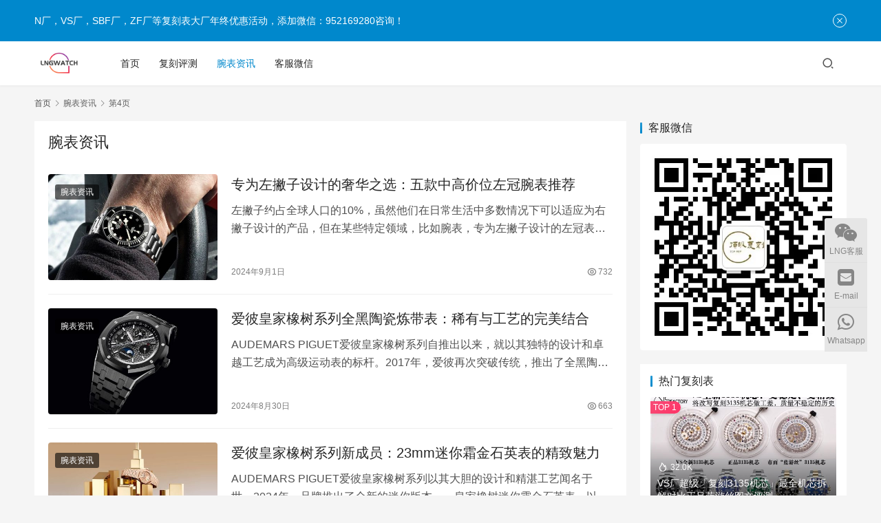

--- FILE ---
content_type: text/html; charset=UTF-8
request_url: http://www.lngwatch.com/category/%E8%85%95%E8%A1%A8%E8%B5%84%E8%AE%AF/page/4
body_size: 11263
content:
<!DOCTYPE html>
<html lang="zh-CN">
<head>
    <meta charset="UTF-8">
    <meta http-equiv="X-UA-Compatible" content="IE=edge,chrome=1">
    <meta name="renderer" content="webkit">
    <meta name="viewport" content="width=device-width,initial-scale=1.0,user-scalable=no,maximum-scale=1,viewport-fit=cover">
    <title>每日最新腕表资讯,世界瑞士名表评说网-第4页-N厂手表官网</title>
    <meta name="keywords" content="腕表资讯" />
<meta property="og:type" content="webpage" />
<meta property="og:url" content="http://www.lngwatch.com/category/%E8%85%95%E8%A1%A8%E8%B5%84%E8%AE%AF/page/4" />
<meta property="og:site_name" content="N厂手表官网" />
<meta property="og:title" content="腕表资讯" />
<meta name="applicable-device" content="pc,mobile" />
<meta http-equiv="Cache-Control" content="no-transform" />
<link rel='stylesheet' id='stylesheet-css'  href='//www.lngwatch.com/wp-content/uploads/wpcom/style.6.12.2.1712705534.css' type='text/css' media='all' />
<link rel='stylesheet' id='font-awesome-css'  href='http://www.lngwatch.com/wp-content/themes/justnews/themer/assets/css/font-awesome.css' type='text/css' media='all' />
<style id='global-styles-inline-css' type='text/css'>
body{--wp--preset--color--black: #000000;--wp--preset--color--cyan-bluish-gray: #abb8c3;--wp--preset--color--white: #ffffff;--wp--preset--color--pale-pink: #f78da7;--wp--preset--color--vivid-red: #cf2e2e;--wp--preset--color--luminous-vivid-orange: #ff6900;--wp--preset--color--luminous-vivid-amber: #fcb900;--wp--preset--color--light-green-cyan: #7bdcb5;--wp--preset--color--vivid-green-cyan: #00d084;--wp--preset--color--pale-cyan-blue: #8ed1fc;--wp--preset--color--vivid-cyan-blue: #0693e3;--wp--preset--color--vivid-purple: #9b51e0;--wp--preset--gradient--vivid-cyan-blue-to-vivid-purple: linear-gradient(135deg,rgba(6,147,227,1) 0%,rgb(155,81,224) 100%);--wp--preset--gradient--light-green-cyan-to-vivid-green-cyan: linear-gradient(135deg,rgb(122,220,180) 0%,rgb(0,208,130) 100%);--wp--preset--gradient--luminous-vivid-amber-to-luminous-vivid-orange: linear-gradient(135deg,rgba(252,185,0,1) 0%,rgba(255,105,0,1) 100%);--wp--preset--gradient--luminous-vivid-orange-to-vivid-red: linear-gradient(135deg,rgba(255,105,0,1) 0%,rgb(207,46,46) 100%);--wp--preset--gradient--very-light-gray-to-cyan-bluish-gray: linear-gradient(135deg,rgb(238,238,238) 0%,rgb(169,184,195) 100%);--wp--preset--gradient--cool-to-warm-spectrum: linear-gradient(135deg,rgb(74,234,220) 0%,rgb(151,120,209) 20%,rgb(207,42,186) 40%,rgb(238,44,130) 60%,rgb(251,105,98) 80%,rgb(254,248,76) 100%);--wp--preset--gradient--blush-light-purple: linear-gradient(135deg,rgb(255,206,236) 0%,rgb(152,150,240) 100%);--wp--preset--gradient--blush-bordeaux: linear-gradient(135deg,rgb(254,205,165) 0%,rgb(254,45,45) 50%,rgb(107,0,62) 100%);--wp--preset--gradient--luminous-dusk: linear-gradient(135deg,rgb(255,203,112) 0%,rgb(199,81,192) 50%,rgb(65,88,208) 100%);--wp--preset--gradient--pale-ocean: linear-gradient(135deg,rgb(255,245,203) 0%,rgb(182,227,212) 50%,rgb(51,167,181) 100%);--wp--preset--gradient--electric-grass: linear-gradient(135deg,rgb(202,248,128) 0%,rgb(113,206,126) 100%);--wp--preset--gradient--midnight: linear-gradient(135deg,rgb(2,3,129) 0%,rgb(40,116,252) 100%);--wp--preset--duotone--dark-grayscale: url('#wp-duotone-dark-grayscale');--wp--preset--duotone--grayscale: url('#wp-duotone-grayscale');--wp--preset--duotone--purple-yellow: url('#wp-duotone-purple-yellow');--wp--preset--duotone--blue-red: url('#wp-duotone-blue-red');--wp--preset--duotone--midnight: url('#wp-duotone-midnight');--wp--preset--duotone--magenta-yellow: url('#wp-duotone-magenta-yellow');--wp--preset--duotone--purple-green: url('#wp-duotone-purple-green');--wp--preset--duotone--blue-orange: url('#wp-duotone-blue-orange');--wp--preset--font-size--small: 13px;--wp--preset--font-size--medium: 20px;--wp--preset--font-size--large: 36px;--wp--preset--font-size--x-large: 42px;}.has-black-color{color: var(--wp--preset--color--black) !important;}.has-cyan-bluish-gray-color{color: var(--wp--preset--color--cyan-bluish-gray) !important;}.has-white-color{color: var(--wp--preset--color--white) !important;}.has-pale-pink-color{color: var(--wp--preset--color--pale-pink) !important;}.has-vivid-red-color{color: var(--wp--preset--color--vivid-red) !important;}.has-luminous-vivid-orange-color{color: var(--wp--preset--color--luminous-vivid-orange) !important;}.has-luminous-vivid-amber-color{color: var(--wp--preset--color--luminous-vivid-amber) !important;}.has-light-green-cyan-color{color: var(--wp--preset--color--light-green-cyan) !important;}.has-vivid-green-cyan-color{color: var(--wp--preset--color--vivid-green-cyan) !important;}.has-pale-cyan-blue-color{color: var(--wp--preset--color--pale-cyan-blue) !important;}.has-vivid-cyan-blue-color{color: var(--wp--preset--color--vivid-cyan-blue) !important;}.has-vivid-purple-color{color: var(--wp--preset--color--vivid-purple) !important;}.has-black-background-color{background-color: var(--wp--preset--color--black) !important;}.has-cyan-bluish-gray-background-color{background-color: var(--wp--preset--color--cyan-bluish-gray) !important;}.has-white-background-color{background-color: var(--wp--preset--color--white) !important;}.has-pale-pink-background-color{background-color: var(--wp--preset--color--pale-pink) !important;}.has-vivid-red-background-color{background-color: var(--wp--preset--color--vivid-red) !important;}.has-luminous-vivid-orange-background-color{background-color: var(--wp--preset--color--luminous-vivid-orange) !important;}.has-luminous-vivid-amber-background-color{background-color: var(--wp--preset--color--luminous-vivid-amber) !important;}.has-light-green-cyan-background-color{background-color: var(--wp--preset--color--light-green-cyan) !important;}.has-vivid-green-cyan-background-color{background-color: var(--wp--preset--color--vivid-green-cyan) !important;}.has-pale-cyan-blue-background-color{background-color: var(--wp--preset--color--pale-cyan-blue) !important;}.has-vivid-cyan-blue-background-color{background-color: var(--wp--preset--color--vivid-cyan-blue) !important;}.has-vivid-purple-background-color{background-color: var(--wp--preset--color--vivid-purple) !important;}.has-black-border-color{border-color: var(--wp--preset--color--black) !important;}.has-cyan-bluish-gray-border-color{border-color: var(--wp--preset--color--cyan-bluish-gray) !important;}.has-white-border-color{border-color: var(--wp--preset--color--white) !important;}.has-pale-pink-border-color{border-color: var(--wp--preset--color--pale-pink) !important;}.has-vivid-red-border-color{border-color: var(--wp--preset--color--vivid-red) !important;}.has-luminous-vivid-orange-border-color{border-color: var(--wp--preset--color--luminous-vivid-orange) !important;}.has-luminous-vivid-amber-border-color{border-color: var(--wp--preset--color--luminous-vivid-amber) !important;}.has-light-green-cyan-border-color{border-color: var(--wp--preset--color--light-green-cyan) !important;}.has-vivid-green-cyan-border-color{border-color: var(--wp--preset--color--vivid-green-cyan) !important;}.has-pale-cyan-blue-border-color{border-color: var(--wp--preset--color--pale-cyan-blue) !important;}.has-vivid-cyan-blue-border-color{border-color: var(--wp--preset--color--vivid-cyan-blue) !important;}.has-vivid-purple-border-color{border-color: var(--wp--preset--color--vivid-purple) !important;}.has-vivid-cyan-blue-to-vivid-purple-gradient-background{background: var(--wp--preset--gradient--vivid-cyan-blue-to-vivid-purple) !important;}.has-light-green-cyan-to-vivid-green-cyan-gradient-background{background: var(--wp--preset--gradient--light-green-cyan-to-vivid-green-cyan) !important;}.has-luminous-vivid-amber-to-luminous-vivid-orange-gradient-background{background: var(--wp--preset--gradient--luminous-vivid-amber-to-luminous-vivid-orange) !important;}.has-luminous-vivid-orange-to-vivid-red-gradient-background{background: var(--wp--preset--gradient--luminous-vivid-orange-to-vivid-red) !important;}.has-very-light-gray-to-cyan-bluish-gray-gradient-background{background: var(--wp--preset--gradient--very-light-gray-to-cyan-bluish-gray) !important;}.has-cool-to-warm-spectrum-gradient-background{background: var(--wp--preset--gradient--cool-to-warm-spectrum) !important;}.has-blush-light-purple-gradient-background{background: var(--wp--preset--gradient--blush-light-purple) !important;}.has-blush-bordeaux-gradient-background{background: var(--wp--preset--gradient--blush-bordeaux) !important;}.has-luminous-dusk-gradient-background{background: var(--wp--preset--gradient--luminous-dusk) !important;}.has-pale-ocean-gradient-background{background: var(--wp--preset--gradient--pale-ocean) !important;}.has-electric-grass-gradient-background{background: var(--wp--preset--gradient--electric-grass) !important;}.has-midnight-gradient-background{background: var(--wp--preset--gradient--midnight) !important;}.has-small-font-size{font-size: var(--wp--preset--font-size--small) !important;}.has-medium-font-size{font-size: var(--wp--preset--font-size--medium) !important;}.has-large-font-size{font-size: var(--wp--preset--font-size--large) !important;}.has-x-large-font-size{font-size: var(--wp--preset--font-size--x-large) !important;}
</style>
<script type='text/javascript' src='http://www.lngwatch.com/wp-includes/js/jquery/jquery.min.js' id='jquery-core-js'></script>
<script type='text/javascript' src='http://www.lngwatch.com/wp-includes/js/jquery/jquery-migrate.min.js' id='jquery-migrate-js'></script>
<script>
(function(){
var el = document.createElement("script");
el.src = "https://lf1-cdn-tos.bytegoofy.com/goofy/ttzz/push.js?47a6c20e1bff6111f6d20fc93d0fc82ec5618edf0fc912035157b16407cda52fbc434964556b7d7129e9b750ed197d397efd7b0c6c715c1701396e1af40cec962b8d7c8c6655c9b00211740aa8a98e2e";
el.id = "ttzz";
var s = document.getElementsByTagName("script")[0];
s.parentNode.insertBefore(el, s);
})(window)
</script>
<link rel="icon" href="http://www.lngwatch.com/wp-content/uploads/2022/08/cropped-logo11-1.png" sizes="32x32" />
<link rel="icon" href="http://www.lngwatch.com/wp-content/uploads/2022/08/cropped-logo11-1.png" sizes="192x192" />
<link rel="apple-touch-icon" href="http://www.lngwatch.com/wp-content/uploads/2022/08/cropped-logo11-1.png" />
<meta name="msapplication-TileImage" content="http://www.lngwatch.com/wp-content/uploads/2022/08/cropped-logo11-1.png" />
    <!--[if lte IE 11]><script src="http://www.lngwatch.com/wp-content/themes/justnews/js/update.js"></script><![endif]-->
</head>
<body class="archive paged category category-5 wp-custom-logo paged-4 category-paged-4 lang-cn el-boxed header-fixed">
<header class="header">
    <div class="container">
        <div class="navbar-header">
            <button type="button" class="navbar-toggle collapsed" data-toggle="collapse" data-target=".navbar-collapse" aria-label="menu">
                <span class="icon-bar icon-bar-1"></span>
                <span class="icon-bar icon-bar-2"></span>
                <span class="icon-bar icon-bar-3"></span>
            </button>
                        <div class="logo">
                <a href="http://www.lngwatch.com" rel="home">
                    <img src="http://www.lngwatch.com/wp-content/uploads/2022/08/cropped-logo.png" alt="N厂手表官网">
                </a>
            </div>
        </div>
        <div class="collapse navbar-collapse">
            <nav class="primary-menu"><ul id="menu-top%e5%af%bc%e8%88%aa" class="nav navbar-nav wpcom-adv-menu"><li class="menu-item"><a href="http://www.lngwatch.com">首页</a></li>
<li class="menu-item"><a href="http://www.lngwatch.com/category/repwatch">复刻评测</a></li>
<li class="menu-item active"><a href="http://www.lngwatch.com/category/%e8%85%95%e8%a1%a8%e8%b5%84%e8%ae%af">腕表资讯</a></li>
<li class="menu-item"><a href="http://www.lngwatch.com/contact">客服微信</a></li>
</ul></nav>            <div class="navbar-action">
                                <div class="navbar-search-icon j-navbar-search"><i class="wpcom-icon wi"><svg aria-hidden="true"><use xlink:href="#wi-search"></use></svg></i></div>
                                            </div>
            <form class="navbar-search" action="http://www.lngwatch.com" method="get" role="search">
                <div class="navbar-search-inner">
                    <i class="wpcom-icon wi navbar-search-close"><svg aria-hidden="true"><use xlink:href="#wi-close"></use></svg></i>                    <input type="text" name="s" class="navbar-search-input" autocomplete="off" placeholder="输入关键词搜索..." value="">
                    <button class="navbar-search-btn" type="submit"><i class="wpcom-icon wi"><svg aria-hidden="true"><use xlink:href="#wi-search"></use></svg></i></button>
                </div>
            </form>
        </div><!-- /.navbar-collapse -->
    </div><!-- /.container -->
</header>
<div id="wrap">    <div class="container wrap">
        <ol class="breadcrumb" vocab="https://schema.org/" typeof="BreadcrumbList"><li class="home" property="itemListElement" typeof="ListItem"><a href="http://www.lngwatch.com" property="item" typeof="WebPage"><span property="name" class="hide">N厂手表官网</span>首页</a><meta property="position" content="1"></li><li class="active" property="itemListElement" typeof="ListItem"><i class="wpcom-icon wi"><svg aria-hidden="true"><use xlink:href="#wi-arrow-right-3"></use></svg></i><a href="http://www.lngwatch.com/category/%e8%85%95%e8%a1%a8%e8%b5%84%e8%ae%af" property="item" typeof="WebPage"><span property="name">腕表资讯</span></a><meta property="position" content="2"></li><li class="active"><i class="wpcom-icon wi"><svg aria-hidden="true"><use xlink:href="#wi-arrow-right-3"></use></svg></i>第4页</li></ol>        <main class="main">
                        <section class="sec-panel sec-panel-default">
                                    <div class="sec-panel-head">
                        <h1><span>腕表资讯</span></h1>
                    </div>
                                <div class="sec-panel-body">
                                            <ul class="post-loop post-loop-default cols-0">
                                                            <li class="item">
        <div class="item-img">
        <a class="item-img-inner" href="http://www.lngwatch.com/35852.html" title="专为左撇子设计的奢华之选：五款中高价位左冠腕表推荐" target="_blank" rel="bookmark">
            <img width="480" height="300" src="http://www.lngwatch.com/wp-content/themes/justnews/themer/assets/images/lazy.png" class="attachment-default size-default wp-post-image j-lazy" alt="专为左撇子设计的奢华之选：五款中高价位左冠腕表推荐" data-original="http://www.lngwatch.com/wp-content/uploads/2024/09/1706256886230-480x300.jpg" />        </a>
                <a class="item-category" href="http://www.lngwatch.com/category/%e8%85%95%e8%a1%a8%e8%b5%84%e8%ae%af" target="_blank">腕表资讯</a>
            </div>
        <div class="item-content">
                <h2 class="item-title">
            <a href="http://www.lngwatch.com/35852.html" target="_blank" rel="bookmark">
                                 专为左撇子设计的奢华之选：五款中高价位左冠腕表推荐            </a>
        </h2>
        <div class="item-excerpt">
            <p>左撇子约占全球人口的10%，虽然他们在日常生活中多数情况下可以适应为右撇子设计的产品，但在某些特定领域，比如腕表，专为左撇子设计的左冠表无疑提供了更加舒适和方便的体验。以下是五款中&#8230;</p>
        </div>
        <div class="item-meta">
                                    <span class="item-meta-li date">2024年9月1日</span>
            <div class="item-meta-right">
                <span class="item-meta-li views" title="阅读数"><i class="wpcom-icon wi"><svg aria-hidden="true"><use xlink:href="#wi-eye"></use></svg></i>732</span>            </div>
        </div>
    </div>
</li>
                                                            <li class="item">
        <div class="item-img">
        <a class="item-img-inner" href="http://www.lngwatch.com/35828.html" title="爱彼皇家橡树系列全黑陶瓷炼带表：稀有与工艺的完美结合" target="_blank" rel="bookmark">
            <img width="480" height="300" src="http://www.lngwatch.com/wp-content/themes/justnews/themer/assets/images/lazy.png" class="attachment-default size-default wp-post-image j-lazy" alt="爱彼皇家橡树系列全黑陶瓷炼带表：稀有与工艺的完美结合" loading="lazy" data-original="http://www.lngwatch.com/wp-content/uploads/2024/08/1718251770230-480x300.jpg" />        </a>
                <a class="item-category" href="http://www.lngwatch.com/category/%e8%85%95%e8%a1%a8%e8%b5%84%e8%ae%af" target="_blank">腕表资讯</a>
            </div>
        <div class="item-content">
                <h2 class="item-title">
            <a href="http://www.lngwatch.com/35828.html" target="_blank" rel="bookmark">
                                 爱彼皇家橡树系列全黑陶瓷炼带表：稀有与工艺的完美结合            </a>
        </h2>
        <div class="item-excerpt">
            <p>AUDEMARS PIGUET爱彼皇家橡树系列自推出以来，就以其独特的设计和卓越工艺成为高级运动表的标杆。2017年，爱彼再次突破传统，推出了全黑陶瓷炼带表，这一创举不仅在材质上展&#8230;</p>
        </div>
        <div class="item-meta">
                                    <span class="item-meta-li date">2024年8月30日</span>
            <div class="item-meta-right">
                <span class="item-meta-li views" title="阅读数"><i class="wpcom-icon wi"><svg aria-hidden="true"><use xlink:href="#wi-eye"></use></svg></i>663</span>            </div>
        </div>
    </div>
</li>
                                                            <li class="item">
        <div class="item-img">
        <a class="item-img-inner" href="http://www.lngwatch.com/35826.html" title="爱彼皇家橡树系列新成员：23mm迷你霜金石英表的精致魅力" target="_blank" rel="bookmark">
            <img width="480" height="300" src="http://www.lngwatch.com/wp-content/themes/justnews/themer/assets/images/lazy.png" class="attachment-default size-default wp-post-image j-lazy" alt="爱彼皇家橡树系列新成员：23mm迷你霜金石英表的精致魅力" loading="lazy" data-original="http://www.lngwatch.com/wp-content/uploads/2024/08/1718355401230-480x300.jpg" />        </a>
                <a class="item-category" href="http://www.lngwatch.com/category/%e8%85%95%e8%a1%a8%e8%b5%84%e8%ae%af" target="_blank">腕表资讯</a>
            </div>
        <div class="item-content">
                <h2 class="item-title">
            <a href="http://www.lngwatch.com/35826.html" target="_blank" rel="bookmark">
                                 爱彼皇家橡树系列新成员：23mm迷你霜金石英表的精致魅力            </a>
        </h2>
        <div class="item-excerpt">
            <p>AUDEMARS PIGUET爱彼皇家橡树系列以其大胆的设计和精湛工艺闻名于世，2024年，品牌推出了全新的迷你版本——皇家橡树迷你霜金石英表，以23mm的超迷你规格，为女性表迷带&#8230;</p>
        </div>
        <div class="item-meta">
                                    <span class="item-meta-li date">2024年8月30日</span>
            <div class="item-meta-right">
                <span class="item-meta-li views" title="阅读数"><i class="wpcom-icon wi"><svg aria-hidden="true"><use xlink:href="#wi-eye"></use></svg></i>677</span>            </div>
        </div>
    </div>
</li>
                                                            <li class="item">
        <div class="item-img">
        <a class="item-img-inner" href="http://www.lngwatch.com/35824.html" title="瑞宝CHRONOSWISS 2024新品亚洲巡展首站：台湾见证年度话题大作" target="_blank" rel="bookmark">
            <img width="480" height="300" src="http://www.lngwatch.com/wp-content/themes/justnews/themer/assets/images/lazy.png" class="attachment-default size-default wp-post-image j-lazy" alt="瑞宝CHRONOSWISS 2024新品亚洲巡展首站：台湾见证年度话题大作" loading="lazy" data-original="http://www.lngwatch.com/wp-content/uploads/2024/08/1718357971230-480x300.jpg" />        </a>
                <a class="item-category" href="http://www.lngwatch.com/category/%e8%85%95%e8%a1%a8%e8%b5%84%e8%ae%af" target="_blank">腕表资讯</a>
            </div>
        <div class="item-content">
                <h2 class="item-title">
            <a href="http://www.lngwatch.com/35824.html" target="_blank" rel="bookmark">
                                 瑞宝CHRONOSWISS 2024新品亚洲巡展首站：台湾见证年度话题大作            </a>
        </h2>
        <div class="item-excerpt">
            <p>在2023年庆祝了品牌创立40周年的瑞宝CHRONOSWISS，不仅标志着其丰富的历史传承和卓越的工艺成就，也象征着品牌在这一年宣布重返台湾市场的重要决策。紧随其在2024年“钟表&#8230;</p>
        </div>
        <div class="item-meta">
                                    <span class="item-meta-li date">2024年8月30日</span>
            <div class="item-meta-right">
                <span class="item-meta-li views" title="阅读数"><i class="wpcom-icon wi"><svg aria-hidden="true"><use xlink:href="#wi-eye"></use></svg></i>712</span>            </div>
        </div>
    </div>
</li>
                                                            <li class="item">
        <div class="item-img">
        <a class="item-img-inner" href="http://www.lngwatch.com/35822.html" title="G-SHOCK Gravitymaster GR-B300飞行表新作：航空灵感与创新技术" target="_blank" rel="bookmark">
            <img width="480" height="300" src="http://www.lngwatch.com/wp-content/themes/justnews/themer/assets/images/lazy.png" class="attachment-default size-default wp-post-image j-lazy" alt="G-SHOCK Gravitymaster GR-B300飞行表新作：航空灵感与创新技术" loading="lazy" data-original="http://www.lngwatch.com/wp-content/uploads/2024/08/1718359662230-480x300.jpg" />        </a>
                <a class="item-category" href="http://www.lngwatch.com/category/%e8%85%95%e8%a1%a8%e8%b5%84%e8%ae%af" target="_blank">腕表资讯</a>
            </div>
        <div class="item-content">
                <h2 class="item-title">
            <a href="http://www.lngwatch.com/35822.html" target="_blank" rel="bookmark">
                                 G-SHOCK Gravitymaster GR-B300飞行表新作：航空灵感与创新技术            </a>
        </h2>
        <div class="item-excerpt">
            <p>卡西欧G-SHOCK Master of G系列旗下的Gravitymaster飞行表迎来了新作GR-B300，这款腕表以其航空灵感的配色和用料，展现了对飞行世界的敬意，并同步推出&#8230;</p>
        </div>
        <div class="item-meta">
                                    <span class="item-meta-li date">2024年8月30日</span>
            <div class="item-meta-right">
                <span class="item-meta-li views" title="阅读数"><i class="wpcom-icon wi"><svg aria-hidden="true"><use xlink:href="#wi-eye"></use></svg></i>810</span>            </div>
        </div>
    </div>
</li>
<li class="item item-myimg"><div class="wpcom_myimg_wrap __flow"><a href="http://www.lngwatch.com/contact" target="_blank"><img src="http://www.lngwatch.com/a/list-1.jpg"></a></div></li>                                                            <li class="item">
        <div class="item-img">
        <a class="item-img-inner" href="http://www.lngwatch.com/35820.html" title="沛纳海LAB-ID PAM01800腕表评测：创新「即按即亮」动能发光技术" target="_blank" rel="bookmark">
            <img width="480" height="300" src="http://www.lngwatch.com/wp-content/themes/justnews/themer/assets/images/lazy.png" class="attachment-default size-default wp-post-image j-lazy" alt="沛纳海LAB-ID PAM01800腕表评测：创新「即按即亮」动能发光技术" loading="lazy" data-original="http://www.lngwatch.com/wp-content/uploads/2024/08/1718350190230-480x300.jpg" />        </a>
                <a class="item-category" href="http://www.lngwatch.com/category/%e8%85%95%e8%a1%a8%e8%b5%84%e8%ae%af" target="_blank">腕表资讯</a>
            </div>
        <div class="item-content">
                <h2 class="item-title">
            <a href="http://www.lngwatch.com/35820.html" target="_blank" rel="bookmark">
                                 沛纳海LAB-ID PAM01800腕表评测：创新「即按即亮」动能发光技术            </a>
        </h2>
        <div class="item-excerpt">
            <p>在2024年，沛纳海以其LAB-ID系列再次突破想象，推出了PAM01800腕表，这款作品以其独特的「即按即亮」动能发光技术，为潜水表领域带来了颠覆性的创新。 LAB-ID系列精神&#8230;</p>
        </div>
        <div class="item-meta">
                                    <span class="item-meta-li date">2024年8月30日</span>
            <div class="item-meta-right">
                <span class="item-meta-li views" title="阅读数"><i class="wpcom-icon wi"><svg aria-hidden="true"><use xlink:href="#wi-eye"></use></svg></i>685</span>            </div>
        </div>
    </div>
</li>
                                                            <li class="item">
        <div class="item-img">
        <a class="item-img-inner" href="http://www.lngwatch.com/35728.html" title="宝格丽Aluminium系列新作：铝材质运动表的时尚演绎" target="_blank" rel="bookmark">
            <img width="480" height="300" src="http://www.lngwatch.com/wp-content/themes/justnews/themer/assets/images/lazy.png" class="attachment-default size-default wp-post-image j-lazy" alt="宝格丽Aluminium系列新作：铝材质运动表的时尚演绎" loading="lazy" data-original="http://www.lngwatch.com/wp-content/uploads/2024/08/1718619371230-480x300.jpg" />        </a>
                <a class="item-category" href="http://www.lngwatch.com/category/%e8%85%95%e8%a1%a8%e8%b5%84%e8%ae%af" target="_blank">腕表资讯</a>
            </div>
        <div class="item-content">
                <h2 class="item-title">
            <a href="http://www.lngwatch.com/35728.html" target="_blank" rel="bookmark">
                                 宝格丽Aluminium系列新作：铝材质运动表的时尚演绎            </a>
        </h2>
        <div class="item-excerpt">
            <p>在2024年，BVLGARI宝格丽为运动表系列Aluminium带来了三款新作，每款都以其独特的配色和功能性展现了品牌的创新精神和对色彩的大胆运用。 Aluminium GMT黑色&#8230;</p>
        </div>
        <div class="item-meta">
                                    <span class="item-meta-li date">2024年8月28日</span>
            <div class="item-meta-right">
                <span class="item-meta-li views" title="阅读数"><i class="wpcom-icon wi"><svg aria-hidden="true"><use xlink:href="#wi-eye"></use></svg></i>708</span>            </div>
        </div>
    </div>
</li>
                                                            <li class="item">
        <div class="item-img">
        <a class="item-img-inner" href="http://www.lngwatch.com/35730.html" title="10万元预算内的三款自制机芯黑水鬼潜水表推荐" target="_blank" rel="bookmark">
            <img width="480" height="300" src="http://www.lngwatch.com/wp-content/themes/justnews/themer/assets/images/lazy.png" class="attachment-default size-default wp-post-image j-lazy" alt="10万元预算内的三款自制机芯黑水鬼潜水表推荐" loading="lazy" data-original="http://www.lngwatch.com/wp-content/uploads/2024/08/1718601276231-480x300.jpg" />        </a>
                <a class="item-category" href="http://www.lngwatch.com/category/%e8%85%95%e8%a1%a8%e8%b5%84%e8%ae%af" target="_blank">腕表资讯</a>
            </div>
        <div class="item-content">
                <h2 class="item-title">
            <a href="http://www.lngwatch.com/35730.html" target="_blank" rel="bookmark">
                                 10万元预算内的三款自制机芯黑水鬼潜水表推荐            </a>
        </h2>
        <div class="item-excerpt">
            <p>在钟表市场中，自制机芯的潜水表往往代表着品牌的实力和对工艺的追求。对于预算在10万元左右的消费者来说，选择一款既具有品牌价值又搭载自制机芯的潜水表，无疑是一个明智的选择。以下是三款&#8230;</p>
        </div>
        <div class="item-meta">
                                    <span class="item-meta-li date">2024年8月28日</span>
            <div class="item-meta-right">
                <span class="item-meta-li views" title="阅读数"><i class="wpcom-icon wi"><svg aria-hidden="true"><use xlink:href="#wi-eye"></use></svg></i>718</span>            </div>
        </div>
    </div>
</li>
                                                            <li class="item">
        <div class="item-img">
        <a class="item-img-inner" href="http://www.lngwatch.com/35726.html" title="百年灵Superocean超级海洋系列新作：彩虹时标与迷彩面盘的创意展现" target="_blank" rel="bookmark">
            <img width="480" height="300" src="http://www.lngwatch.com/wp-content/themes/justnews/themer/assets/images/lazy.png" class="attachment-default size-default wp-post-image j-lazy" alt="百年灵Superocean超级海洋系列新作：彩虹时标与迷彩面盘的创意展现" loading="lazy" data-original="http://www.lngwatch.com/wp-content/uploads/2024/08/1718677956230-480x300.jpg" />        </a>
                <a class="item-category" href="http://www.lngwatch.com/category/%e8%85%95%e8%a1%a8%e8%b5%84%e8%ae%af" target="_blank">腕表资讯</a>
            </div>
        <div class="item-content">
                <h2 class="item-title">
            <a href="http://www.lngwatch.com/35726.html" target="_blank" rel="bookmark">
                                 百年灵Superocean超级海洋系列新作：彩虹时标与迷彩面盘的创意展现            </a>
        </h2>
        <div class="item-excerpt">
            <p>随着2024年夏日的到来，BREITLING百年灵推出了多款Superocean超级海洋系列新作，包括具备1000米防水性能的深潜手表和300米防水、表壳尺寸多样的专业潜水表。品牌&#8230;</p>
        </div>
        <div class="item-meta">
                                    <span class="item-meta-li date">2024年8月28日</span>
            <div class="item-meta-right">
                <span class="item-meta-li views" title="阅读数"><i class="wpcom-icon wi"><svg aria-hidden="true"><use xlink:href="#wi-eye"></use></svg></i>918</span>            </div>
        </div>
    </div>
</li>
                                                            <li class="item">
        <div class="item-img">
        <a class="item-img-inner" href="http://www.lngwatch.com/35724.html" title="钟表收藏：专一品牌还是多元探索？" target="_blank" rel="bookmark">
            <img width="480" height="300" src="http://www.lngwatch.com/wp-content/themes/justnews/themer/assets/images/lazy.png" class="attachment-default size-default wp-post-image j-lazy" alt="钟表收藏：专一品牌还是多元探索？" loading="lazy" data-original="http://www.lngwatch.com/wp-content/uploads/2024/08/1718687461230-480x300.jpg" />        </a>
                <a class="item-category" href="http://www.lngwatch.com/category/%e8%85%95%e8%a1%a8%e8%b5%84%e8%ae%af" target="_blank">腕表资讯</a>
            </div>
        <div class="item-content">
                <h2 class="item-title">
            <a href="http://www.lngwatch.com/35724.html" target="_blank" rel="bookmark">
                                 钟表收藏：专一品牌还是多元探索？            </a>
        </h2>
        <div class="item-excerpt">
            <p>在钟表爱好者的旅程中，拥有第一枚高级手表往往只是开始。随着对钟表世界的深入了解，收藏多款手表成为许多爱好者的自然选择。但面临的问题也随之而来：是专注于单一品牌的深度收藏，还是探索多&#8230;</p>
        </div>
        <div class="item-meta">
                                    <span class="item-meta-li date">2024年8月28日</span>
            <div class="item-meta-right">
                <span class="item-meta-li views" title="阅读数"><i class="wpcom-icon wi"><svg aria-hidden="true"><use xlink:href="#wi-eye"></use></svg></i>644</span>            </div>
        </div>
    </div>
</li>
                                                    </ul>
                         <ul class="pagination"><li class="disabled"><span>4 / 388</span></li><li class="prev"><a href="http://www.lngwatch.com/category/%E8%85%95%E8%A1%A8%E8%B5%84%E8%AE%AF/page/3"  class="prev"><i class="wpcom-icon wi"><svg aria-hidden="true"><use xlink:href="#wi-arrow-left"></use></svg></i><span>上一页</span></a></li><li><a href="http://www.lngwatch.com/category/%E8%85%95%E8%A1%A8%E8%B5%84%E8%AE%AF/">1</a></li><li><a href="http://www.lngwatch.com/category/%E8%85%95%E8%A1%A8%E8%B5%84%E8%AE%AF/page/2">2</a></li><li><a href="http://www.lngwatch.com/category/%E8%85%95%E8%A1%A8%E8%B5%84%E8%AE%AF/page/3">3</a></li><li class="active"><a href="http://www.lngwatch.com/category/%E8%85%95%E8%A1%A8%E8%B5%84%E8%AE%AF/page/4">4</a></li><li><a href="http://www.lngwatch.com/category/%E8%85%95%E8%A1%A8%E8%B5%84%E8%AE%AF/page/5">5</a></li><li><a href="http://www.lngwatch.com/category/%E8%85%95%E8%A1%A8%E8%B5%84%E8%AE%AF/page/6">6</a></li><li class="next"><a href="http://www.lngwatch.com/category/%E8%85%95%E8%A1%A8%E8%B5%84%E8%AE%AF/page/5"  class="next"><span>下一页</span><i class="wpcom-icon wi"><svg aria-hidden="true"><use xlink:href="#wi-arrow-right"></use></svg></i></a></li><li class="pagination-go"><form method="get"><input class="pgo-input" type="text" name="paged" placeholder="页码" /><button class="pgo-btn" type="submit"><i class="wpcom-icon wi"><svg aria-hidden="true"><use xlink:href="#wi-arrow-right-2"></use></svg></i></button></form></li></ul>                                    </div>
            </section>
        </main>
                    <aside class="sidebar">
                <div class="widget widget_media_image"><h3 class="widget-title"><span>客服微信</span></h3><img width="430" height="430" src="http://www.lngwatch.com/wp-content/themes/justnews/themer/assets/images/lazy.png" class="image wp-image-42  attachment-full size-full j-lazy" alt="钟表收藏：专一品牌还是多元探索？" style="max-width: 100%; height: auto;" data-original="http://www.lngwatch.com/wp-content/uploads/2022/06/qrcode.jpg" /></div><div class="widget widget_post_hot"><h3 class="widget-title"><span>热门复刻表</span></h3>            <ul>
                                    <li class="item">
                                                    <div class="item-img">
                                <a class="item-img-inner" href="http://www.lngwatch.com/14300.html" title="VS厂超级「复刻3135机芯」最全机芯拆解对比正品蓝游丝图文评测">
                                    <img width="480" height="300" src="http://www.lngwatch.com/wp-content/themes/justnews/themer/assets/images/lazy.png" class="attachment-default size-default wp-post-image j-lazy" alt="VS厂超级「复刻3135机芯」最全机芯拆解对比正品蓝游丝图文评测" loading="lazy" data-original="http://www.lngwatch.com/wp-content/uploads/2022/11/22-480x300.jpg" />                                </a>
                            </div>
                                                <div class="item-content">
                            <div class="item-hot"><i class="wpcom-icon wi"><svg aria-hidden="true"><use xlink:href="#wi-huo"></use></svg></i>32.0K</div>                            <p class="item-title"><a href="http://www.lngwatch.com/14300.html" title="VS厂超级「复刻3135机芯」最全机芯拆解对比正品蓝游丝图文评测">VS厂超级「复刻3135机芯」最全机芯拆解对比正品蓝游丝图文评测</a></p>
                                                    </div>
                    </li>
                                    <li class="item">
                                                    <div class="item-img">
                                <a class="item-img-inner" href="http://www.lngwatch.com/5106.html" title="N厂劳力士4130迪通拿「冰蓝迪」116506评测">
                                    <img width="480" height="300" src="http://www.lngwatch.com/wp-content/themes/justnews/themer/assets/images/lazy.png" class="attachment-default size-default wp-post-image j-lazy" alt="N厂劳力士4130迪通拿「冰蓝迪」116506评测" loading="lazy" data-original="http://www.lngwatch.com/wp-content/uploads/2022/10/1d9e03992805dcbf359127c17283a400-480x300.jpeg" />                                </a>
                            </div>
                                                <div class="item-content">
                                                        <p class="item-title"><a href="http://www.lngwatch.com/5106.html" title="N厂劳力士4130迪通拿「冰蓝迪」116506评测">N厂劳力士4130迪通拿「冰蓝迪」116506评测</a></p>
                            <div class="item-hot"><i class="wpcom-icon wi"><svg aria-hidden="true"><use xlink:href="#wi-huo"></use></svg></i>31.8K</div>                        </div>
                    </li>
                                    <li class="item">
                                                    <div class="item-img">
                                <a class="item-img-inner" href="http://www.lngwatch.com/1300.html" title="KING厂复刻劳力士7750机芯迪通拿复刻表厚度做到一致">
                                    <img width="480" height="300" src="http://www.lngwatch.com/wp-content/themes/justnews/themer/assets/images/lazy.png" class="attachment-default size-default wp-post-image j-lazy" alt="KING厂复刻劳力士7750机芯迪通拿复刻表厚度做到一致" loading="lazy" data-original="http://www.lngwatch.com/wp-content/uploads/2022/07/f22865256e37bea8c88abec7e8fe0314-480x300.jpeg" />                                </a>
                            </div>
                                                <div class="item-content">
                                                        <p class="item-title"><a href="http://www.lngwatch.com/1300.html" title="KING厂复刻劳力士7750机芯迪通拿复刻表厚度做到一致">KING厂复刻劳力士7750机芯迪通拿复刻表厚度做到一致</a></p>
                            <div class="item-hot"><i class="wpcom-icon wi"><svg aria-hidden="true"><use xlink:href="#wi-huo"></use></svg></i>31.4K</div>                        </div>
                    </li>
                                    <li class="item">
                                                    <div class="item-img">
                                <a class="item-img-inner" href="http://www.lngwatch.com/5154.html" title="C厂绿水鬼对比正品评测-Clean厂劳力士绿水鬼真假对比怎么样">
                                    <img width="480" height="300" src="http://www.lngwatch.com/wp-content/themes/justnews/themer/assets/images/lazy.png" class="attachment-default size-default wp-post-image j-lazy" alt="C厂绿水鬼对比正品评测-Clean厂劳力士绿水鬼真假对比怎么样" loading="lazy" data-original="http://www.lngwatch.com/wp-content/uploads/2022/10/ead87aa466754f6f9dedd0851211327b-scaled-480x300.jpg" />                                </a>
                            </div>
                                                <div class="item-content">
                                                        <p class="item-title"><a href="http://www.lngwatch.com/5154.html" title="C厂绿水鬼对比正品评测-Clean厂劳力士绿水鬼真假对比怎么样">C厂绿水鬼对比正品评测-Clean厂劳力士绿水鬼真假对比怎么样</a></p>
                            <div class="item-hot"><i class="wpcom-icon wi"><svg aria-hidden="true"><use xlink:href="#wi-huo"></use></svg></i>31.3K</div>                        </div>
                    </li>
                                    <li class="item">
                                                    <div class="item-img">
                                <a class="item-img-inner" href="http://www.lngwatch.com/18174.html" title="VS厂(SBF)劳力士「单红鬼王」126600入手评测购买指南">
                                    <img width="480" height="300" src="http://www.lngwatch.com/wp-content/themes/justnews/themer/assets/images/lazy.png" class="attachment-default size-default wp-post-image j-lazy" alt="VS厂(SBF)劳力士「单红鬼王」126600入手评测购买指南" loading="lazy" data-original="http://www.lngwatch.com/wp-content/uploads/2022/12/image-7-480x300.png" />                                </a>
                            </div>
                                                <div class="item-content">
                                                        <p class="item-title"><a href="http://www.lngwatch.com/18174.html" title="VS厂(SBF)劳力士「单红鬼王」126600入手评测购买指南">VS厂(SBF)劳力士「单红鬼王」126600入手评测购买指南</a></p>
                            <div class="item-hot"><i class="wpcom-icon wi"><svg aria-hidden="true"><use xlink:href="#wi-huo"></use></svg></i>31.0K</div>                        </div>
                    </li>
                                    <li class="item">
                                                    <div class="item-img">
                                <a class="item-img-inner" href="http://www.lngwatch.com/1307.html" title="RM厂欧米茄绿金霸月球表18K金款复刻做工怎么样">
                                    <img width="480" height="300" src="http://www.lngwatch.com/wp-content/themes/justnews/themer/assets/images/lazy.png" class="attachment-default size-default wp-post-image j-lazy" alt="RM厂欧米茄绿金霸月球表18K金款复刻做工怎么样" loading="lazy" data-original="http://www.lngwatch.com/wp-content/uploads/2022/07/3ab76aac868d39d5f73a6c7f898ddcdf-480x300.jpeg" />                                </a>
                            </div>
                                                <div class="item-content">
                                                        <p class="item-title"><a href="http://www.lngwatch.com/1307.html" title="RM厂欧米茄绿金霸月球表18K金款复刻做工怎么样">RM厂欧米茄绿金霸月球表18K金款复刻做工怎么样</a></p>
                            <div class="item-hot"><i class="wpcom-icon wi"><svg aria-hidden="true"><use xlink:href="#wi-huo"></use></svg></i>30.6K</div>                        </div>
                    </li>
                                    <li class="item">
                                                    <div class="item-img">
                                <a class="item-img-inner" href="http://www.lngwatch.com/2658.html" title="OR厂复刻手表有官网吗?和GF厂有什么关系">
                                    <img width="480" height="300" src="http://www.lngwatch.com/wp-content/themes/justnews/themer/assets/images/lazy.png" class="attachment-default size-default wp-post-image j-lazy" alt="OR厂复刻手表有官网吗?和GF厂有什么关系" loading="lazy" data-original="http://www.lngwatch.com/wp-content/uploads/2022/08/微信图片_20210722141259-480x300.jpg" />                                </a>
                            </div>
                                                <div class="item-content">
                                                        <p class="item-title"><a href="http://www.lngwatch.com/2658.html" title="OR厂复刻手表有官网吗?和GF厂有什么关系">OR厂复刻手表有官网吗?和GF厂有什么关系</a></p>
                            <div class="item-hot"><i class="wpcom-icon wi"><svg aria-hidden="true"><use xlink:href="#wi-huo"></use></svg></i>30.2K</div>                        </div>
                    </li>
                                    <li class="item">
                                                    <div class="item-img">
                                <a class="item-img-inner" href="http://www.lngwatch.com/2505.html" title="原单表和正品有什么区别呢">
                                    <img width="480" height="300" src="http://www.lngwatch.com/wp-content/themes/justnews/themer/assets/images/lazy.png" class="attachment-default size-default wp-post-image j-lazy" alt="原单表和正品有什么区别呢" loading="lazy" data-original="http://www.lngwatch.com/wp-content/uploads/2022/08/f7dc89228bdd85b83a6ccd7571c2f44e-480x300.jpeg" />                                </a>
                            </div>
                                                <div class="item-content">
                                                        <p class="item-title"><a href="http://www.lngwatch.com/2505.html" title="原单表和正品有什么区别呢">原单表和正品有什么区别呢</a></p>
                            <div class="item-hot"><i class="wpcom-icon wi"><svg aria-hidden="true"><use xlink:href="#wi-huo"></use></svg></i>30.2K</div>                        </div>
                    </li>
                                    <li class="item">
                                                    <div class="item-img">
                                <a class="item-img-inner" href="http://www.lngwatch.com/27268.html" title="VS厂(SBF厂)四分之一橙对比正品怎么样,VS厂欧米茄四分之一橙会一眼假吗">
                                    <img width="480" height="300" src="http://www.lngwatch.com/wp-content/themes/justnews/themer/assets/images/lazy.png" class="attachment-default size-default wp-post-image j-lazy" alt="VS厂(SBF厂)四分之一橙对比正品怎么样,VS厂欧米茄四分之一橙会一眼假吗" loading="lazy" data-original="http://www.lngwatch.com/wp-content/uploads/2023/05/2022072209310587-480x300.jpg" />                                </a>
                            </div>
                                                <div class="item-content">
                                                        <p class="item-title"><a href="http://www.lngwatch.com/27268.html" title="VS厂(SBF厂)四分之一橙对比正品怎么样,VS厂欧米茄四分之一橙会一眼假吗">VS厂(SBF厂)四分之一橙对比正品怎么样,VS厂欧米茄四分之一橙会一眼假吗</a></p>
                            <div class="item-hot"><i class="wpcom-icon wi"><svg aria-hidden="true"><use xlink:href="#wi-huo"></use></svg></i>29.5K</div>                        </div>
                    </li>
                                    <li class="item">
                                                    <div class="item-img">
                                <a class="item-img-inner" href="http://www.lngwatch.com/27298.html" title="XF厂爱彼15202做工值得入手吗,XF厂15202质量怎么样">
                                    <img width="480" height="300" src="http://www.lngwatch.com/wp-content/themes/justnews/themer/assets/images/lazy.png" class="attachment-default size-default wp-post-image j-lazy" alt="XF厂爱彼15202做工值得入手吗,XF厂15202质量怎么样" loading="lazy" data-original="http://www.lngwatch.com/wp-content/uploads/2023/05/2022072301433630-480x300.jpg" />                                </a>
                            </div>
                                                <div class="item-content">
                                                        <p class="item-title"><a href="http://www.lngwatch.com/27298.html" title="XF厂爱彼15202做工值得入手吗,XF厂15202质量怎么样">XF厂爱彼15202做工值得入手吗,XF厂15202质量怎么样</a></p>
                            <div class="item-hot"><i class="wpcom-icon wi"><svg aria-hidden="true"><use xlink:href="#wi-huo"></use></svg></i>29.4K</div>                        </div>
                    </li>
                            </ul>
        </div><div class="widget widget_lastest_products"><h3 class="widget-title"><span>猜你喜欢</span></h3>            <ul class="p-list">
                                    <li class="col-xs-24 col-md-12 p-item">
                        <div class="p-item-wrap">
                            <a class="thumb" href="http://www.lngwatch.com/32242.html">
                                <img width="480" height="300" src="http://www.lngwatch.com/wp-content/themes/justnews/themer/assets/images/lazy.png" class="attachment-default size-default wp-post-image j-lazy" alt="如何分辨ZF厂康卡斯潜水表,ZF厂浪琴康卡斯用的什么机芯" loading="lazy" data-original="http://www.lngwatch.com/wp-content/uploads/2023/09/2023091111564730-480x300.jpg" />                            </a>
                            <h4 class="title">
                                <a href="http://www.lngwatch.com/32242.html" title="如何分辨ZF厂康卡斯潜水表,ZF厂浪琴康卡斯用的什么机芯">
                                    如何分辨ZF厂康卡斯潜水表,ZF厂浪琴康卡斯用的什么机芯                                </a>
                            </h4>
                        </div>
                    </li>
                                    <li class="col-xs-24 col-md-12 p-item">
                        <div class="p-item-wrap">
                            <a class="thumb" href="http://www.lngwatch.com/26833.html">
                                <img width="480" height="300" src="http://www.lngwatch.com/wp-content/themes/justnews/themer/assets/images/lazy.png" class="attachment-default size-default wp-post-image j-lazy" alt="AZ厂复刻积家月相一体机版本和GF厂那个好,做工怎么样" loading="lazy" data-original="http://www.lngwatch.com/wp-content/uploads/2023/04/2023040804005476-480x300.jpg" />                            </a>
                            <h4 class="title">
                                <a href="http://www.lngwatch.com/26833.html" title="AZ厂复刻积家月相一体机版本和GF厂那个好,做工怎么样">
                                    AZ厂复刻积家月相一体机版本和GF厂那个好,做工怎么样                                </a>
                            </h4>
                        </div>
                    </li>
                                    <li class="col-xs-24 col-md-12 p-item">
                        <div class="p-item-wrap">
                            <a class="thumb" href="http://www.lngwatch.com/4709.html">
                                <img width="480" height="300" src="http://www.lngwatch.com/wp-content/themes/justnews/themer/assets/images/lazy.png" class="attachment-default size-default wp-post-image j-lazy" alt="C厂clean厂劳力士格林尼治雪碧圈M126720VTNR左撇子复刻表做工评测" loading="lazy" data-original="http://www.lngwatch.com/wp-content/uploads/2022/10/i1651403481_6671_0-480x300.jpg" />                            </a>
                            <h4 class="title">
                                <a href="http://www.lngwatch.com/4709.html" title="C厂clean厂劳力士格林尼治雪碧圈M126720VTNR左撇子复刻表做工评测">
                                    C厂clean厂劳力士格林尼治雪碧圈M126720VTNR左撇子复刻表做工评测                                </a>
                            </h4>
                        </div>
                    </li>
                                    <li class="col-xs-24 col-md-12 p-item">
                        <div class="p-item-wrap">
                            <a class="thumb" href="http://www.lngwatch.com/4016.html">
                                <img width="480" height="300" src="http://www.lngwatch.com/wp-content/themes/justnews/themer/assets/images/lazy.png" class="attachment-default size-default wp-post-image j-lazy" alt="如何鉴别是否N厂的4130迪通拿V3版本？" loading="lazy" data-original="http://www.lngwatch.com/wp-content/uploads/2022/09/8a26790c91124a77cd8c13ef8d25fb75-480x300.png" />                            </a>
                            <h4 class="title">
                                <a href="http://www.lngwatch.com/4016.html" title="如何鉴别是否N厂的4130迪通拿V3版本？">
                                    如何鉴别是否N厂的4130迪通拿V3版本？                                </a>
                            </h4>
                        </div>
                    </li>
                                    <li class="col-xs-24 col-md-12 p-item">
                        <div class="p-item-wrap">
                            <a class="thumb" href="http://www.lngwatch.com/1448.html">
                                <img width="480" height="300" src="http://www.lngwatch.com/wp-content/themes/justnews/themer/assets/images/lazy.png" class="attachment-default size-default wp-post-image j-lazy" alt="在广州站西入手的顶级复刻表和正品区别大不大" loading="lazy" data-original="http://www.lngwatch.com/wp-content/uploads/2022/08/i1589784019_9668_6-480x300.jpg" />                            </a>
                            <h4 class="title">
                                <a href="http://www.lngwatch.com/1448.html" title="在广州站西入手的顶级复刻表和正品区别大不大">
                                    在广州站西入手的顶级复刻表和正品区别大不大                                </a>
                            </h4>
                        </div>
                    </li>
                            </ul>
        </div><div class="widget widget_tags"><h3 class="widget-title"><span>热门搜索</span></h3>        <div class="tagcloud">
                            <a href="http://www.lngwatch.com/tag/vsfactory" title="VS厂">VS厂</a>
                            <a href="http://www.lngwatch.com/tag/c%e5%8e%82" title="C厂">C厂</a>
                            <a href="http://www.lngwatch.com/tag/sbf%e5%8e%82" title="SBF厂">SBF厂</a>
                            <a href="http://www.lngwatch.com/tag/zf%e5%8e%82" title="ZF厂">ZF厂</a>
                            <a href="http://www.lngwatch.com/tag/noobfactory" title="N厂">N厂</a>
                            <a href="http://www.lngwatch.com/tag/c%e5%8e%82%e5%8a%b3%e5%8a%9b%e5%a3%ab" title="C厂劳力士">C厂劳力士</a>
                            <a href="http://www.lngwatch.com/tag/aps%e5%8e%82" title="APS厂">APS厂</a>
                            <a href="http://www.lngwatch.com/tag/c%e5%8e%82%e8%bf%aa%e9%80%9a%e6%8b%bf" title="C厂迪通拿">C厂迪通拿</a>
                            <a href="http://www.lngwatch.com/tag/c%e5%8e%82%e7%86%8a%e7%8c%ab%e8%bf%aa" title="C厂熊猫迪">C厂熊猫迪</a>
                            <a href="http://www.lngwatch.com/tag/vs%e5%8e%82%e6%b2%9b%e7%ba%b3%e6%b5%b7" title="VS厂沛纳海">VS厂沛纳海</a>
                            <a href="http://www.lngwatch.com/tag/gf%e5%8e%82" title="GF厂">GF厂</a>
                            <a href="http://www.lngwatch.com/tag/bt%e5%8e%82" title="BT厂">BT厂</a>
                            <a href="http://www.lngwatch.com/tag/c%e5%8e%82%e6%97%a5%e5%bf%97" title="C厂日志">C厂日志</a>
                            <a href="http://www.lngwatch.com/tag/vs%e5%8e%82%e6%ac%a7%e7%b1%b3%e8%8c%84" title="VS厂欧米茄">VS厂欧米茄</a>
                            <a href="http://www.lngwatch.com/tag/vs%e5%8e%82%e5%8a%b3%e5%8a%9b%e5%a3%ab" title="VS厂劳力士">VS厂劳力士</a>
                            <a href="http://www.lngwatch.com/tag/3k%e5%8e%82" title="3K厂">3K厂</a>
                            <a href="http://www.lngwatch.com/tag/ppf%e5%8e%82" title="PPF厂">PPF厂</a>
                            <a href="http://www.lngwatch.com/tag/aps%e5%8e%82%e7%88%b1%e5%bd%bc" title="APS厂爱彼">APS厂爱彼</a>
                            <a href="http://www.lngwatch.com/tag/mks%e5%8e%82" title="MKS厂">MKS厂</a>
                            <a href="http://www.lngwatch.com/tag/xf%e5%8e%82" title="XF厂">XF厂</a>
                            <a href="http://www.lngwatch.com/tag/c%e5%8e%82%e6%b0%b4%e6%b3%a5%e7%81%b0%e8%bf%aa%e9%80%9a%e6%8b%bf" title="C厂水泥灰迪通拿">C厂水泥灰迪通拿</a>
                            <a href="http://www.lngwatch.com/tag/zf%e5%8e%82%e5%b8%9d%e8%88%b5" title="ZF厂帝舵">ZF厂帝舵</a>
                            <a href="http://www.lngwatch.com/tag/c%e5%8e%82%e4%bd%99%e6%96%87%e4%b9%90" title="C厂余文乐">C厂余文乐</a>
                            <a href="http://www.lngwatch.com/tag/c%e5%8e%82%e9%bb%91%e7%9b%98%e7%86%8a%e7%8c%ab%e8%bf%aa" title="C厂黑盘熊猫迪">C厂黑盘熊猫迪</a>
                            <a href="http://www.lngwatch.com/tag/c%e5%8e%82%e9%bb%91%e9%99%b6%e8%bf%aa" title="C厂黑陶迪">C厂黑陶迪</a>
                            <a href="http://www.lngwatch.com/tag/vs%e5%8e%82%e6%b5%b7%e9%a9%ac150" title="VS厂海马150">VS厂海马150</a>
                            <a href="http://www.lngwatch.com/tag/v7%e5%8e%82" title="V7厂">V7厂</a>
                            <a href="http://www.lngwatch.com/tag/bbf%e5%8e%82" title="BBF厂">BBF厂</a>
                            <a href="http://www.lngwatch.com/tag/c%e5%8e%82%e6%b8%b8%e8%89%87" title="C厂游艇">C厂游艇</a>
                            <a href="http://www.lngwatch.com/tag/af%e5%8e%82" title="AF厂">AF厂</a>
                    </div>
        </div>            </aside>
            </div>
</div>
<footer class="footer width-footer-bar">
    <div class="container">
        <div class="clearfix">
                        <div class="footer-col footer-col-copy">
                                <div class="copyright">
                    <p>Copyright © 2022 LNG复刻手表 Powered by N厂手表官网 <a href="http://www.lngwatch.com/sitemap.xml">网站地图</a></p>
                </div>
            </div>
            <div class="footer-col footer-col-sns">
                <div class="footer-sns">
                                    </div>
            </div>
        </div>
    </div>
</footer>
            <div class="action action-style-1 action-color-0 action-pos-0" style="bottom:20%;">
                                                <div class="action-item">
                                    <i class="wpcom-icon fa fa-wechat action-item-icon"></i>                                    <span>LNG客服</span>                                    <div class="action-item-inner action-item-type-1">
                                        <img class="action-item-img" src="//www.lngwatch.com/wp-content/uploads/2022/06/qrcode.jpg" alt="LNG客服">                                    </div>
                                </div>
                                                                                    <div class="action-item">
                                    <i class="wpcom-icon fa fa-envelope-square action-item-icon"></i>                                    <span>E-mail</span>                                    <div class="action-item-inner action-item-type-2">
                                        <p>Johnsonisbetter@gmail.com</p>
                                    </div>
                                </div>
                                                                                    <div class="action-item">
                                    <i class="wpcom-icon fa fa-whatsapp action-item-icon"></i>                                    <span>Whatsapp</span>                                    <div class="action-item-inner action-item-type-1">
                                        <img class="action-item-img" src="http://www.zslhs.com/wp-content/uploads/2024/03/2024032318195284.png" alt="Whatsapp">                                    </div>
                                </div>
                                                                                        <div class="action-item gotop j-top">
                        <i class="wpcom-icon wi action-item-icon"><svg aria-hidden="true"><use xlink:href="#wi-arrow-up-2"></use></svg></i>                        <span>返回顶部</span>                    </div>
                            </div>
                    <div class="footer-bar">
                                    <div class="fb-item">
                                                    <a href="//www.lngwatch.com/wp-content/uploads/2022/06/qrcode.jpg" class="j-footer-bar-qrcode">
                                <i class="wpcom-icon fa fa-wechat fb-item-icon"></i>                                <span>客服微信</span>
                            </a>
                                            </div>
                                    <div class="fb-item">
                                                    <a href="javascript:;" class="j-footer-bar-copy" >
                                <script type="text/tpl">952169280</script>
                                <i class="wpcom-icon fa fa-copy fb-item-icon"></i>                                <span>复刻微信号码</span>
                            </a>
                                            </div>
                            </div>
        <script type='text/javascript' id='main-js-extra'>
/* <![CDATA[ */
var _wpcom_js = {"webp":"","ajaxurl":"http:\/\/www.lngwatch.com\/wp-admin\/admin-ajax.php","theme_url":"http:\/\/www.lngwatch.com\/wp-content\/themes\/justnews","slide_speed":"5000","is_admin":"0","js_lang":{"copy_done":"\u590d\u5236\u6210\u529f\uff01","copy_fail":"\u6d4f\u89c8\u5668\u6682\u4e0d\u652f\u6301\u62f7\u8d1d\u529f\u80fd","confirm":"\u786e\u5b9a","qrcode":"\u4e8c\u7ef4\u7801","page_loaded":"\u5df2\u7ecf\u5230\u5e95\u4e86","no_content":"\u6682\u65e0\u5185\u5bb9","load_failed":"\u52a0\u8f7d\u5931\u8d25\uff0c\u8bf7\u7a0d\u540e\u518d\u8bd5\uff01","expand_more":"\u9605\u8bfb\u5269\u4f59 %s"},"poster":{"notice":"\u8bf7\u957f\u6309\u4fdd\u5b58\u56fe\u7247\uff0c\u5c06\u5185\u5bb9\u5206\u4eab\u7ed9\u66f4\u591a\u597d\u53cb","generating":"\u6b63\u5728\u751f\u6210\u6d77\u62a5\u56fe\u7247...","failed":"\u6d77\u62a5\u56fe\u7247\u751f\u6210\u5931\u8d25"},"video_height":"482","fixed_sidebar":"1","dark_style":"2","font_url":"\/\/googlefonts.wp-china-yes.net\/css2?family=Noto+Sans+SC:wght@400;500&display=swap"};
/* ]]> */
</script>
<script type='text/javascript' src='http://www.lngwatch.com/wp-content/themes/justnews/js/main.js' id='main-js'></script>
<script type='text/javascript' src='http://www.lngwatch.com/wp-content/themes/justnews/themer/assets/js/icons-2.7.1.js' id='wpcom-icons-js'></script>
<script type='text/javascript' id='image-sizes-js-extra'>
/* <![CDATA[ */
var IMAGE_SIZES = {"version":"3.5","disables":["thumbnail","medium","medium_large","large","boke_x_single_thumb","boke_x_featured_large_thumb","1536x1536","2048x2048","boke_x_featured_small_thumb"]};
/* ]]> */
</script>
<script type='text/javascript' src='http://www.lngwatch.com/wp-content/plugins/image-sizes/assets/js/front.min.js' id='image-sizes-js'></script>
            <div class="top-news" style="background-color: ;">
                <div class="top-news-content container">
                    <div class="content-text">N厂，VS厂，SBF厂，ZF厂等复刻表大厂年终优惠活动，添加微信：952169280咨询！</div>
                    <i class="wpcom-icon wi top-news-close"><svg aria-hidden="true"><use xlink:href="#wi-close"></use></svg></i>                </div>
            </div>
                </body>
</html>